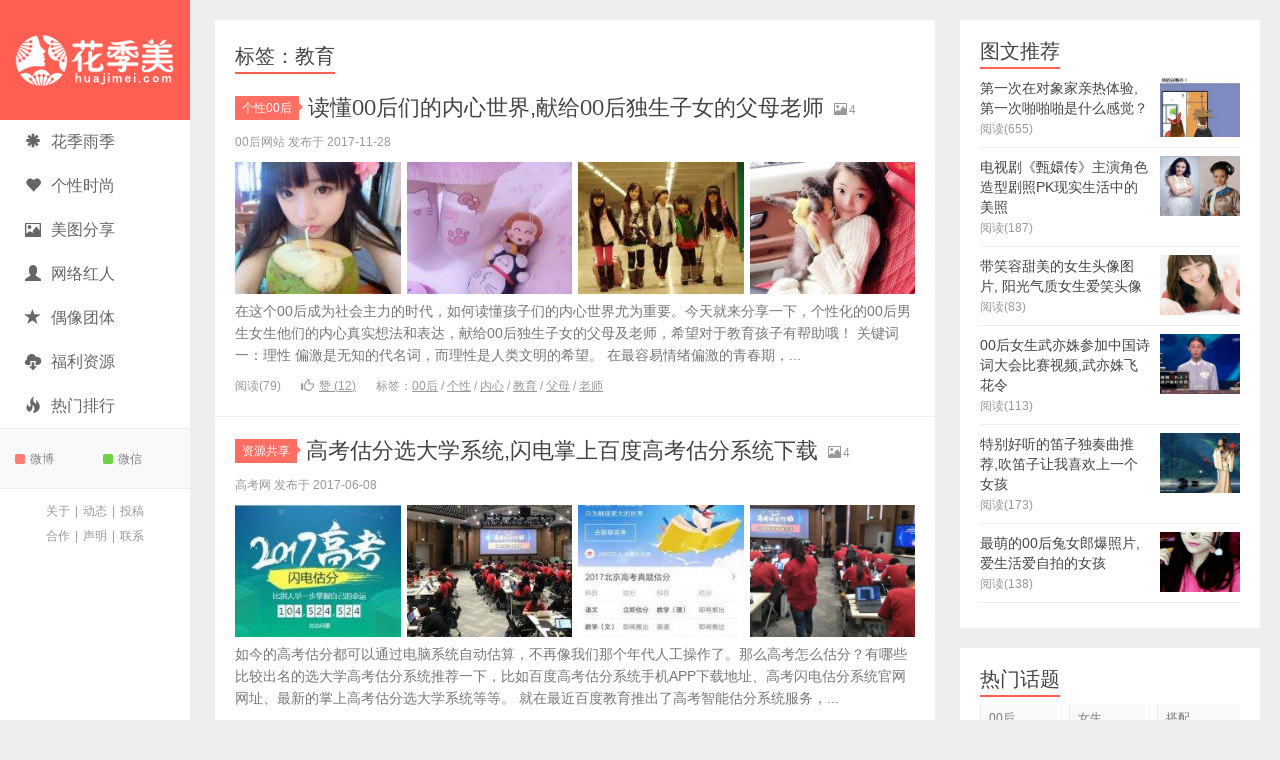

--- FILE ---
content_type: text/html; charset=UTF-8
request_url: http://www.huajimei.com/tag/%E6%95%99%E8%82%B2
body_size: 6615
content:
<!DOCTYPE HTML>
<html>
<head>
<meta charset="UTF-8">
<meta name="applicable-device" content="pc,mobile" />
<meta http-equiv="Cache-Control" content="no-transform" />
<meta http-equiv="Cache-Control" content="no-siteapp">
<meta name="viewport" content="width=device-width, initial-scale=1.0, user-scalable=0, minimum-scale=1.0, maximum-scale=1.0">
<meta http-equiv="X-UA-Compatible" content="IE=Edge,chrome=1" />
<title>教育-花季美</title>
<link rel='stylesheet' id='main-css'  href='http://img.huajimei.com/wp-content/themes/xiu/style.css?ver=5.3' type='text/css' media='all' />
<script type='text/javascript' src='http://img.huajimei.com/wp-content/themes/xiu/js/jquery-2.0.0.min.js?ver=5.3'></script>
<meta name="keywords" content="教育">
<meta name="description" content="花季美'教育'">
<link rel="shortcut icon" href="http://www.huajimei.com/favicon.ico">
<link rel="bookmark" href="http://www.huajimei.com/favicon.ico">
<!--[if lt IE 9]><script src="http://img.huajimei.com/wp-content/themes/xiu/js/html5.js"></script><![endif]-->
</head>
<body class="archive tag tag-93 search_not uimo ui-c3">
<section class="container">
<header class="header">
	<div class="logo"><a href="http://www.huajimei.com" title="花季美-个性00后10后自拍美图,二次元,网络红人,偶像女团,福利社区"><img src="http://img.huajimei.com/wp-content/themes/xiu/images/logo.png" alt="花季美">花季美</a></div>	<ul class="nav"><li class="navmore"></li><li id="menu-item-31" class="menu-item menu-item-type-taxonomy menu-item-object-category menu-item-has-children menu-item-31"><a href="http://www.huajimei.com/huayu"><span class="glyphicon glyphicon-asterisk"></span>花季雨季</a>
<ul  class="sub-menu">
	<li id="menu-item-50" class="menu-item menu-item-type-taxonomy menu-item-object-category menu-item-50"><a href="http://www.huajimei.com/00hou">个性00后</a></li>
	<li id="menu-item-49" class="menu-item menu-item-type-taxonomy menu-item-object-category menu-item-49"><a href="http://www.huajimei.com/nvshen">00后女神</a></li>
	<li id="menu-item-51" class="menu-item menu-item-type-taxonomy menu-item-object-category menu-item-51"><a href="http://www.huajimei.com/nanshen">小小鲜肉</a></li>
	<li id="menu-item-53" class="menu-item menu-item-type-taxonomy menu-item-object-category menu-item-53"><a href="http://www.huajimei.com/xiaoyuan">青春校园</a></li>
	<li id="menu-item-52" class="menu-item menu-item-type-taxonomy menu-item-object-category menu-item-52"><a href="http://www.huajimei.com/10hou">未来10后</a></li>
</ul>
</li>
<li id="menu-item-26" class="menu-item menu-item-type-taxonomy menu-item-object-category menu-item-has-children menu-item-26"><a href="http://www.huajimei.com/gexing"><span class="glyphicon glyphicon-heart"></span>个性时尚</a>
<ul  class="sub-menu">
	<li id="menu-item-74" class="menu-item menu-item-type-taxonomy menu-item-object-category menu-item-74"><a href="http://www.huajimei.com/meirong">美容整形</a></li>
	<li id="menu-item-73" class="menu-item menu-item-type-taxonomy menu-item-object-category menu-item-73"><a href="http://www.huajimei.com/hufu">护肤彩妆</a></li>
	<li id="menu-item-70" class="menu-item menu-item-type-taxonomy menu-item-object-category menu-item-70"><a href="http://www.huajimei.com/faxing">发型设计</a></li>
	<li id="menu-item-71" class="menu-item menu-item-type-taxonomy menu-item-object-category menu-item-71"><a href="http://www.huajimei.com/dapei">时尚搭配</a></li>
	<li id="menu-item-72" class="menu-item menu-item-type-taxonomy menu-item-object-category menu-item-72"><a href="http://www.huajimei.com/taobao">爱上网购</a></li>
</ul>
</li>
<li id="menu-item-30" class="menu-item menu-item-type-taxonomy menu-item-object-category menu-item-has-children menu-item-30"><a href="http://www.huajimei.com/meitu"><span class="glyphicon glyphicon-picture"></span>美图分享</a>
<ul  class="sub-menu">
	<li id="menu-item-54" class="menu-item menu-item-type-taxonomy menu-item-object-category menu-item-54"><a href="http://www.huajimei.com/touxiang">个性头像</a></li>
	<li id="menu-item-56" class="menu-item menu-item-type-taxonomy menu-item-object-category menu-item-56"><a href="http://www.huajimei.com/weimei">唯美清纯</a></li>
	<li id="menu-item-58" class="menu-item menu-item-type-taxonomy menu-item-object-category menu-item-58"><a href="http://www.huajimei.com/zipai">自拍爆照</a></li>
	<li id="menu-item-55" class="menu-item menu-item-type-taxonomy menu-item-object-category menu-item-55"><a href="http://www.huajimei.com/neihan">内涵图片</a></li>
	<li id="menu-item-57" class="menu-item menu-item-type-taxonomy menu-item-object-category menu-item-57"><a href="http://www.huajimei.com/bizhi">手机壁纸</a></li>
</ul>
</li>
<li id="menu-item-29" class="menu-item menu-item-type-taxonomy menu-item-object-category menu-item-has-children menu-item-29"><a href="http://www.huajimei.com/hongren"><span class="glyphicon glyphicon-user"></span>网络红人</a>
<ul  class="sub-menu">
	<li id="menu-item-59" class="menu-item menu-item-type-taxonomy menu-item-object-category menu-item-59"><a href="http://www.huajimei.com/zhubo">网络主播</a></li>
	<li id="menu-item-60" class="menu-item menu-item-type-taxonomy menu-item-object-category menu-item-60"><a href="http://www.huajimei.com/mingxing">明星艺人</a></li>
	<li id="menu-item-63" class="menu-item menu-item-type-taxonomy menu-item-object-category menu-item-63"><a href="http://www.huajimei.com/meinv">网络美女</a></li>
	<li id="menu-item-62" class="menu-item menu-item-type-taxonomy menu-item-object-category menu-item-62"><a href="http://www.huajimei.com/shuaige">网络男神</a></li>
	<li id="menu-item-61" class="menu-item menu-item-type-taxonomy menu-item-object-category menu-item-61"><a href="http://www.huajimei.com/yingshi">电影追剧</a></li>
</ul>
</li>
<li id="menu-item-27" class="menu-item menu-item-type-taxonomy menu-item-object-category menu-item-has-children menu-item-27"><a href="http://www.huajimei.com/ouxiang"><span class="glyphicon glyphicon-star"></span>偶像团体</a>
<ul  class="sub-menu">
	<li id="menu-item-66" class="menu-item menu-item-type-taxonomy menu-item-object-category menu-item-66"><a href="http://www.huajimei.com/nvtuan">偶像女团</a></li>
	<li id="menu-item-67" class="menu-item menu-item-type-taxonomy menu-item-object-category menu-item-67"><a href="http://www.huajimei.com/nantuan">偶像男团</a></li>
	<li id="menu-item-64" class="menu-item menu-item-type-taxonomy menu-item-object-category menu-item-64"><a href="http://www.huajimei.com/dongman">偶像动漫</a></li>
	<li id="menu-item-69" class="menu-item menu-item-type-taxonomy menu-item-object-category menu-item-69"><a href="http://www.huajimei.com/xiaoou">校园偶像</a></li>
	<li id="menu-item-68" class="menu-item menu-item-type-taxonomy menu-item-object-category menu-item-68"><a href="http://www.huajimei.com/zongyi">综艺节目</a></li>
</ul>
</li>
<li id="menu-item-28" class="menu-item menu-item-type-taxonomy menu-item-object-category menu-item-has-children menu-item-28"><a href="http://www.huajimei.com/fuli"><span class="glyphicon glyphicon-cloud-download"></span>福利资源</a>
<ul  class="sub-menu">
	<li id="menu-item-78" class="menu-item menu-item-type-taxonomy menu-item-object-category menu-item-78"><a href="http://www.huajimei.com/qqzone">空间素材</a></li>
	<li id="menu-item-77" class="menu-item menu-item-type-taxonomy menu-item-object-category menu-item-77"><a href="http://www.huajimei.com/jiaoxue">学习教程</a></li>
	<li id="menu-item-79" class="menu-item menu-item-type-taxonomy menu-item-object-category menu-item-79"><a href="http://www.huajimei.com/wangzhuan">兼职网赚</a></li>
	<li id="menu-item-76" class="menu-item menu-item-type-taxonomy menu-item-object-category menu-item-76"><a href="http://www.huajimei.com/yule">娱乐资源</a></li>
	<li id="menu-item-75" class="menu-item menu-item-type-taxonomy menu-item-object-category menu-item-75"><a href="http://www.huajimei.com/yunpan">资源共享</a></li>
</ul>
</li>
<li id="menu-item-32" class="menu-item menu-item-type-custom menu-item-object-custom menu-item-has-children menu-item-32"><a href="http://www.huajimei.com/likes"><span class="glyphicon glyphicon-fire"></span>热门排行</a>
<ul  class="sub-menu">
	<li id="menu-item-47" class="menu-item menu-item-type-post_type menu-item-object-page menu-item-47"><a href="http://www.huajimei.com/likes">喜欢点赞</a></li>
	<li id="menu-item-46" class="menu-item menu-item-type-post_type menu-item-object-page menu-item-46"><a href="http://www.huajimei.com/tags">热门话题</a></li>
	<li id="menu-item-45" class="menu-item menu-item-type-post_type menu-item-object-page menu-item-45"><a href="http://www.huajimei.com/readers">读者脚印</a></li>
	<li id="menu-item-44" class="menu-item menu-item-type-post_type menu-item-object-page menu-item-44"><a href="http://www.huajimei.com/archives">文章存档</a></li>
	<li id="menu-item-43" class="menu-item menu-item-type-post_type menu-item-object-page menu-item-43"><a href="http://www.huajimei.com/links">合作媒体</a></li>
</ul>
</li>
</ul>			<div class="feeds">
					<a class="feed feed-weibo" rel="external nofollow" href="http://www.huajimei.com/go/weibo" target="_blank"><i></i>微博</a>
					<a class="feed feed-weixin" rel="external nofollow" href="javascript:;" title="关注”huajimeicom“" data-content="<img src='http://img.huajimei.com/wp-content/uploads/img/erweima/huajimei_weixin.png'>"><i></i>微信</a>
			</div>
	<div class="slinks">
		<a href="http://www.huajimei.com/about" title="网站简介">关于</a>|<a href="http://www.huajimei.com/action" title="团队动态">动态</a>|<a href="http://www.huajimei.com/articles" title="网站投稿">投稿</a><br>
<a href="http://www.huajimei.com/ads" title="商务合作">合作</a>|<a href="http://www.huajimei.com/law" title="免责声明">声明</a>|<a href="http://www.huajimei.com/contact" title="联系方式">联系</a>	</div>
    </div>
	</header>
<div class="content-wrap">
	<div class="content">
				<h1 class="title"><strong>标签：教育</strong></h1><article class="excerpt excerpt-multi"><header><a class="cat label label-important" href="http://www.huajimei.com/00hou">个性00后<i class="label-arrow"></i></a> <h2><a href="http://www.huajimei.com/00hou/4277" title="读懂00后们的内心世界,献给00后独生子女的父母老师-花季美">读懂00后们的内心世界,献给00后独生子女的父母老师</a></h2><small class="text-muted"><span class="glyphicon glyphicon-picture"></span>4</small></header><p class="text-muted time">00后网站 发布于 2017-11-28</p><p class="focus"><a href="http://www.huajimei.com/00hou/4277" class="thumbnail"><span class="item"><span class="thumb-span"><img data-original="http://img.huajimei.com/wp-content/uploads/2017/11/080122-200x160.jpg" class="thumb"/></span></span><span class="item"><span class="thumb-span"><img data-original="http://img.huajimei.com/wp-content/uploads/2017/11/080123-200x160.jpg" class="thumb"/></span></span><span class="item"><span class="thumb-span"><img data-original="http://img.huajimei.com/wp-content/uploads/2017/11/080123-1-200x160.jpg" class="thumb"/></span></span><span class="item"><span class="thumb-span"><img data-original="http://img.huajimei.com/wp-content/uploads/2017/11/080136-200x160.jpeg" class="thumb"/></span></span></a></p><p class="note">在这个00后成为社会主力的时代，如何读懂孩子们的内心世界尤为重要。今天就来分享一下，个性化的00后男生女生他们的内心真实想法和表达，献给00后独生子女的父母及老师，希望对于教育孩子有帮助哦！ 关键词一：理性 偏激是无知的代名词，而理性是人类文明的希望。 在最容易情绪偏激的青春期，...</p><p class="text-muted views"><span class="post-views">阅读(79)</span><a href="javascript:;" class="post-like" data-pid="4277" data-event="like"><i class="glyphicon glyphicon-thumbs-up"></i>赞 (<span>12</span>)</a><span class="post-tags">标签：<a href="http://www.huajimei.com/tag/00%e5%90%8e" rel="tag">00后</a> / <a href="http://www.huajimei.com/tag/%e4%b8%aa%e6%80%a7" rel="tag">个性</a> / <a href="http://www.huajimei.com/tag/%e5%86%85%e5%bf%83" rel="tag">内心</a> / <a href="http://www.huajimei.com/tag/%e6%95%99%e8%82%b2" rel="tag">教育</a> / <a href="http://www.huajimei.com/tag/%e7%88%b6%e6%af%8d" rel="tag">父母</a> / <a href="http://www.huajimei.com/tag/%e8%80%81%e5%b8%88" rel="tag">老师</a></span></p></article><article class="excerpt excerpt-multi"><header><a class="cat label label-important" href="http://www.huajimei.com/yunpan">资源共享<i class="label-arrow"></i></a> <h2><a href="http://www.huajimei.com/yunpan/4004" title="高考估分选大学系统,闪电掌上百度高考估分系统下载-花季美">高考估分选大学系统,闪电掌上百度高考估分系统下载</a></h2><small class="text-muted"><span class="glyphicon glyphicon-picture"></span>4</small></header><p class="text-muted time">高考网 发布于 2017-06-08</p><p class="focus"><a href="http://www.huajimei.com/yunpan/4004" class="thumbnail"><span class="item"><span class="thumb-span"><img data-original="http://img.huajimei.com/wp-content/uploads/2017/06/201319-200x160.jpg" class="thumb"/></span></span><span class="item"><span class="thumb-span"><img data-original="http://img.huajimei.com/wp-content/uploads/2017/06/201320-200x160.jpg" class="thumb"/></span></span><span class="item"><span class="thumb-span"><img data-original="http://img.huajimei.com/wp-content/uploads/2017/06/201320-1-200x160.jpg" class="thumb"/></span></span><span class="item"><span class="thumb-span"><img data-original="http://img.huajimei.com/wp-content/uploads/2017/06/201321-200x160.png" class="thumb"/></span></span></a></p><p class="note">如今的高考估分都可以通过电脑系统自动估算，不再像我们那个年代人工操作了。那么高考怎么估分？有哪些比较出名的选大学高考估分系统推荐一下，比如百度高考估分系统手机APP下载地址、高考闪电估分系统官网网址、最新的掌上高考估分选大学系统等等。 就在最近百度教育推出了高考智能估分系统服务，...</p><p class="text-muted views"><span class="post-views">阅读(138)</span><a href="javascript:;" class="post-like" data-pid="4004" data-event="like"><i class="glyphicon glyphicon-thumbs-up"></i>赞 (<span>29</span>)</a><span class="post-tags">标签：<a href="http://www.huajimei.com/tag/%e4%bc%b0%e5%88%86%e7%b3%bb%e7%bb%9f" rel="tag">估分系统</a> / <a href="http://www.huajimei.com/tag/%e6%89%8b%e6%9c%baapp" rel="tag">手机APP</a> / <a href="http://www.huajimei.com/tag/%e6%95%99%e8%82%b2" rel="tag">教育</a> / <a href="http://www.huajimei.com/tag/%e9%80%89%e5%a4%a7%e5%ad%a6" rel="tag">选大学</a> / <a href="http://www.huajimei.com/tag/%e9%ab%98%e8%80%83" rel="tag">高考</a></span></p></article><article class="excerpt excerpt-one"><header><a class="cat label label-important" href="http://www.huajimei.com/neihan">内涵图片<i class="label-arrow"></i></a> <h2><a href="http://www.huajimei.com/neihan/3588" title="哪一个女生最漂亮?可测出你的个性特征是怎么样的-花季美">哪一个女生最漂亮?可测出你的个性特征是怎么样的</a></h2><small class="text-muted"><span class="glyphicon glyphicon-picture"></span>1</small></header><p class="text-muted time">涨姿势 发布于 2017-05-19</p><p class="focus"><a href="http://www.huajimei.com/neihan/3588" class="thumbnail"><span class="item"><span class="thumb-span"><img data-original="http://img.huajimei.com/wp-content/uploads/2017/05/220409-200x160.png" class="thumb"/></span></span></a></p><p class="note">趣味测试题：哪一个女生最漂亮？可测出你的个性特征是怎么样的。个性特征是指个体在心理发展过程中逐渐形成的稳定的心理特点。个性特征的形成与环境、教育、社会和遗传因素有着密切的关系。一个人的个性特征对其心理特点和行为方式有很大的影响。下面就和力量说一起测测你的个性特征吧！ 测试结果答案...</p><p class="text-muted views"><span class="post-views">阅读(127)</span><a href="javascript:;" class="post-like" data-pid="3588" data-event="like"><i class="glyphicon glyphicon-thumbs-up"></i>赞 (<span>31</span>)</a><span class="post-tags">标签：<a href="http://www.huajimei.com/tag/%e4%b8%aa%e6%80%a7" rel="tag">个性</a> / <a href="http://www.huajimei.com/tag/%e5%bf%83%e7%90%86" rel="tag">心理</a> / <a href="http://www.huajimei.com/tag/%e6%95%99%e8%82%b2" rel="tag">教育</a> / <a href="http://www.huajimei.com/tag/%e6%b5%8b%e8%af%95%e9%a2%98" rel="tag">测试题</a> / <a href="http://www.huajimei.com/tag/%e8%a1%8c%e4%b8%ba" rel="tag">行为</a></span></p></article><article class="excerpt excerpt-multi"><header><a class="cat label label-important" href="http://www.huajimei.com/xiaoyuan">青春校园<i class="label-arrow"></i></a> <h2><a href="http://www.huajimei.com/xiaoyuan/3254" title="恢复高考风雨变迁40年,回忆那些年我们经历的高考-花季美">恢复高考风雨变迁40年,回忆那些年我们经历的高考</a></h2><small class="text-muted"><span class="glyphicon glyphicon-picture"></span>5</small></header><p class="text-muted time">高考网 发布于 2017-05-06</p><p class="focus"><a href="http://www.huajimei.com/xiaoyuan/3254" class="thumbnail"><span class="item"><span class="thumb-span"><img data-original="http://img.huajimei.com/wp-content/uploads/2017/05/143302-200x160.png" class="thumb"/></span></span><span class="item"><span class="thumb-span"><img data-original="http://img.huajimei.com/wp-content/uploads/2017/05/143302-1-200x160.png" class="thumb"/></span></span><span class="item"><span class="thumb-span"><img data-original="http://img.huajimei.com/wp-content/uploads/2017/05/143303-200x160.png" class="thumb"/></span></span><span class="item"><span class="thumb-span"><img data-original="http://img.huajimei.com/wp-content/uploads/2017/05/143303-1-200x160.png" class="thumb"/></span></span></a></p><p class="note">不知不觉，我也经常回忆以前的学生时代，特别是和同窗同学及老师一起经历过的读书岁月。今天让我们一起来回顾一下1977年到2017年这40年的高考经历 风雨路。也就是恢复高考风雨变迁40年，70、80、90、00和10年代。高考承载着几代人的记忆，同时也改变了很多人的人生轨迹。不同时...</p><p class="text-muted views"><span class="post-views">阅读(142)</span><a href="javascript:;" class="post-like" data-pid="3254" data-event="like"><i class="glyphicon glyphicon-thumbs-up"></i>赞 (<span>54</span>)</a><span class="post-tags">标签：<a href="http://www.huajimei.com/tag/%e5%9b%9e%e5%bf%86" rel="tag">回忆</a> / <a href="http://www.huajimei.com/tag/%e5%ad%a6%e7%94%9f%e6%97%b6%e4%bb%a3" rel="tag">学生时代</a> / <a href="http://www.huajimei.com/tag/%e6%95%99%e8%82%b2" rel="tag">教育</a> / <a href="http://www.huajimei.com/tag/%e7%bb%8f%e5%8e%86" rel="tag">经历</a> / <a href="http://www.huajimei.com/tag/%e9%ab%98%e8%80%83" rel="tag">高考</a></span></p></article><article class="excerpt excerpt-multi"><header><a class="cat label label-important" href="http://www.huajimei.com/00hou">个性00后<i class="label-arrow"></i></a> <h2><a href="http://www.huajimei.com/00hou/780" title="综艺节目爸爸去哪儿多多和贝儿 看家长如何教育孩子-花季美">综艺节目爸爸去哪儿多多和贝儿 看家长如何教育孩子</a></h2><small class="text-muted"><span class="glyphicon glyphicon-picture"></span>4</small></header><p class="text-muted time">个性网 发布于 2017-03-15</p><p class="focus"><a href="http://www.huajimei.com/00hou/780" class="thumbnail"><span class="item"><span class="thumb-span"><img data-original="http://img.huajimei.com/wp-content/uploads/2017/03/081214-200x160.jpg" class="thumb"/></span></span><span class="item"><span class="thumb-span"><img data-original="http://img.huajimei.com/wp-content/uploads/2017/03/081214-200x160.jpeg" class="thumb"/></span></span><span class="item"><span class="thumb-span"><img data-original="http://img.huajimei.com/wp-content/uploads/2017/03/081214-1-200x160.jpeg" class="thumb"/></span></span><span class="item"><span class="thumb-span"><img data-original="http://img.huajimei.com/wp-content/uploads/2017/03/081215-200x160.jpeg" class="thumb"/></span></span></a></p><p class="note">相信很多爸爸妈妈以及孩子们，都看过综艺节目《爸爸去哪儿》。节目有一集是多多和贝儿一起玩耍，黄磊爸爸是如何对女儿黄多多和陆毅的女儿贝儿陆雨萱说话的呢？从中得出我们家长应该如何教育自己的孩子。 贝儿在黄磊家跟黄磊女儿多多的小狗玩耍，离开的时候想带着小狗离开，就去问黄磊可不可以带走，黄...</p><p class="text-muted views"><span class="post-views">阅读(136)</span><a href="javascript:;" class="post-like" data-pid="780" data-event="like"><i class="glyphicon glyphicon-thumbs-up"></i>赞 (<span>4</span>)</a><span class="post-tags">标签：<a href="http://www.huajimei.com/tag/%e5%ad%a9%e5%ad%90" rel="tag">孩子</a> / <a href="http://www.huajimei.com/tag/%e5%ae%b6%e9%95%bf" rel="tag">家长</a> / <a href="http://www.huajimei.com/tag/%e6%95%99%e8%82%b2" rel="tag">教育</a> / <a href="http://www.huajimei.com/tag/%e9%99%86%e9%9b%a8%e8%90%b1" rel="tag">陆雨萱</a> / <a href="http://www.huajimei.com/tag/%e9%bb%84%e5%a4%9a%e5%a4%9a" rel="tag">黄多多</a></span></p></article><article class="excerpt excerpt-multi"><header><a class="cat label label-important" href="http://www.huajimei.com/xiaoyuan">青春校园<i class="label-arrow"></i></a> <h2><a href="http://www.huajimei.com/xiaoyuan/151" title="00后学生在线教育前景预测,父母与孩子师生互补的教育模式-花季美">00后学生在线教育前景预测,父母与孩子师生互补的教育模式</a></h2><small class="text-muted"><span class="glyphicon glyphicon-picture"></span>4</small></header><p class="text-muted time">校内网 发布于 2016-10-30</p><p class="focus"><a href="http://www.huajimei.com/xiaoyuan/151" class="thumbnail"><span class="item"><span class="thumb-span"><img data-original="http://img.huajimei.com/wp-content/uploads/2016/10/xiaoyuan015-200x160.jpg" class="thumb"/></span></span><span class="item"><span class="thumb-span"><img data-original="http://img.huajimei.com/wp-content/uploads/2016/10/xiaoyuan017-200x160.jpg" class="thumb"/></span></span><span class="item"><span class="thumb-span"><img data-original="http://img.huajimei.com/wp-content/uploads/2016/10/xiaoyuan011-200x160.jpg" class="thumb"/></span></span><span class="item"><span class="thumb-span"><img data-original="http://img.huajimei.com/wp-content/uploads/2016/10/xiaoyuan019-200x160.jpg" class="thumb"/></span></span></a></p><p class="note">导读：对于绝大多数00后学生普通家庭来说，初中就送孩子留学并不是他们能负担得起的决定，大多数家长希望的只是能为孩子争取到更好的教育资源，看好00后学生在线教育前景，父母与孩子师资互补的教育模式。 调查显示：在线教育推动各省师资互补 00后的教育资源更均衡 到了00后所处的移动互联...</p><p class="text-muted views"><span class="post-views">阅读(335)</span><a href="javascript:;" class="post-like" data-pid="151" data-event="like"><i class="glyphicon glyphicon-thumbs-up"></i>赞 (<span>3</span>)</a><span class="post-tags">标签：<a href="http://www.huajimei.com/tag/%e5%ad%a6%e7%94%9f" rel="tag">学生</a> / <a href="http://www.huajimei.com/tag/%e5%b8%88%e7%94%9f" rel="tag">师生</a> / <a href="http://www.huajimei.com/tag/%e6%95%99%e8%82%b2" rel="tag">教育</a> / <a href="http://www.huajimei.com/tag/%e7%88%b6%e6%af%8d" rel="tag">父母</a></span></p></article>	</div>
</div>
<aside class="sidebar">	
<div class="widget widget_postlist"><h3 class="title"><strong>图文推荐</strong></h3><ul class="items-01">		<li><a href="http://www.huajimei.com/neihan/178"><span class="thumbnail"><img data-original="http://img.huajimei.com/wp-content/uploads/2016/11/neihan001-200x160.jpg" class="thumb"/></span><span class="text">第一次在对象家亲热体验,第一次啪啪啪是什么感觉？</span><span class="text-muted post-views">阅读(655)</span></a></li>
				<li><a href="http://www.huajimei.com/yingshi/683"><span class="thumbnail"><img data-original="http://img.huajimei.com/wp-content/uploads/2017/03/090432-200x160.jpeg" class="thumb"/></span><span class="text">电视剧《甄嬛传》主演角色造型剧照PK现实生活中的美照</span><span class="text-muted post-views">阅读(187)</span></a></li>
				<li><a href="http://www.huajimei.com/weimei/4191"><span class="thumbnail"><img data-original="http://img.huajimei.com/wp-content/uploads/2017/11/003237-200x160.jpg" class="thumb"/></span><span class="text">带笑容甜美的女生头像图片, 阳光气质女生爱笑头像</span><span class="text-muted post-views">阅读(83)</span></a></li>
				<li><a href="http://www.huajimei.com/nvshen/1458"><span class="thumbnail"><img data-original="http://img.huajimei.com/wp-content/uploads/2017/04/173442-200x160.jpg" class="thumb"/></span><span class="text">00后女生武亦姝参加中国诗词大会比赛视频,武亦姝飞花令</span><span class="text-muted post-views">阅读(113)</span></a></li>
				<li><a href="http://www.huajimei.com/yule/1828"><span class="thumbnail"><img data-original="http://img.huajimei.com/wp-content/uploads/2017/04/130149-200x160.jpg" class="thumb"/></span><span class="text">特别好听的笛子独奏曲推荐,吹笛子让我喜欢上一个女孩</span><span class="text-muted post-views">阅读(173)</span></a></li>
				<li><a href="http://www.huajimei.com/zipai/2993"><span class="thumbnail"><img data-original="http://img.huajimei.com/wp-content/uploads/2017/04/183423-200x160.jpg" class="thumb"/></span><span class="text">最萌的00后兔女郎爆照片,爱生活爱自拍的女孩</span><span class="text-muted post-views">阅读(138)</span></a></li>
		</ul></div><div class="widget widget_tags"><h3 class="title"><strong>热门话题</strong></h3><ul class="widget_tags_inner"><li><a title="29个话题" href="http://www.huajimei.com/tag/00%e5%90%8e">00后</a></li><li><a title="20个话题" href="http://www.huajimei.com/tag/%e5%a5%b3%e7%94%9f">女生</a></li><li><a title="20个话题" href="http://www.huajimei.com/tag/%e6%90%ad%e9%85%8d">搭配</a></li><li><a title="17个话题" href="http://www.huajimei.com/tag/00%e5%90%8e%e5%a5%b3%e7%94%9f">00后女生</a></li><li><a title="14个话题" href="http://www.huajimei.com/tag/%e5%a5%b3%e7%a5%9e">女神</a></li><li><a title="14个话题" href="http://www.huajimei.com/tag/%e7%94%b7%e7%94%9f">男生</a></li><li><a title="13个话题" href="http://www.huajimei.com/tag/%e7%be%8e%e5%a5%b3">美女</a></li><li><a title="13个话题" href="http://www.huajimei.com/tag/%e4%ba%8c%e6%ac%a1%e5%85%83">二次元</a></li><li><a title="12个话题" href="http://www.huajimei.com/tag/%e7%bd%91%e7%ba%a2">网红</a></li><li><a title="12个话题" href="http://www.huajimei.com/tag/%e5%a4%a7%e5%ad%a6%e7%94%9f">大学生</a></li><li><a title="12个话题" href="http://www.huajimei.com/tag/%e5%a5%b3%e6%98%8e%e6%98%9f">女明星</a></li><li><a title="11个话题" href="http://www.huajimei.com/tag/%e7%85%a7%e7%89%87">照片</a></li><li><a title="11个话题" href="http://www.huajimei.com/tag/%e9%ab%98%e8%80%83">高考</a></li><li><a title="10个话题" href="http://www.huajimei.com/tag/%e4%b8%bb%e6%92%ad">主播</a></li><li><a title="10个话题" href="http://www.huajimei.com/tag/%e5%a5%b3%e4%ba%ba">女人</a></li><li><a title="10个话题" href="http://www.huajimei.com/tag/%e7%94%9f%e6%b4%bb%e7%85%a7">生活照</a></li><li><a title="10个话题" href="http://www.huajimei.com/tag/%e5%8c%96%e5%a6%86">化妆</a></li><li><a title="10个话题" href="http://www.huajimei.com/tag/%e7%ab%a5%e6%98%9f">童星</a></li><li><a title="10个话题" href="http://www.huajimei.com/tag/%e7%88%b1%e6%83%85">爱情</a></li><li><a title="10个话题" href="http://www.huajimei.com/tag/%e7%be%8e%e5%b0%91%e5%a5%b3">美少女</a></li><li><a title="9个话题" href="http://www.huajimei.com/tag/%e5%b0%91%e5%a5%b3">少女</a></li><li><a title="9个话题" href="http://www.huajimei.com/tag/%e6%98%a5%e8%a3%85">春装</a></li><li><a title="9个话题" href="http://www.huajimei.com/tag/%e6%97%b6%e5%b0%9a">时尚</a></li><li><a title="9个话题" href="http://www.huajimei.com/tag/%e7%94%b5%e8%a7%86%e5%89%a7">电视剧</a></li></ul></div></aside><footer class="footer">
	    &copy; 2021 <a href="http://www.huajimei.com">花季美</a> &nbsp; <a href="http://www.huajimei.com/sitemap.html">网站地图</a> &nbsp; <a rel="external nofollow" href="http://www.huajimei.com/go/beian" target="_blank">蜀ICP备08101160号-4</a> &nbsp; <script src="https://s5.cnzz.com/z_stat.php?id=3908835&web_id=3908835" language="JavaScript"></script></footer>
</section>

<script>
window.jui = {
	uri: 'http://img.huajimei.com/wp-content/themes/xiu',
	roll: '1 2',
	ajaxpager: '5'
}
</script>
<!--ADD_CODE_FOOTER_START-->
<!--fancybox-->
<script src="http://img.huajimei.com/wp-content/uploads/img/fancybox/jquery.fancybox.pack.js"></script>
<script type="text/javascript">
$(function() {
jQuery("a:has(img)").attr({rel: "fancybox"});
jQuery("a[rel=fancybox]").fancybox();
});
</script>
<!--ADD_CODE_FOOTER_END-->
<script type='text/javascript' src='http://img.huajimei.com/wp-content/themes/xiu/js/bootstrap.js?ver=5.3'></script>
<script type='text/javascript' src='http://img.huajimei.com/wp-content/themes/xiu/js/custom.js?ver=5.3'></script>
</body>
</html>
<!-- Dynamic page generated in 0.213 seconds. -->
<!-- Cached page generated by WP-Super-Cache on 2021-01-05 11:14:32 -->

<!-- super cache -->